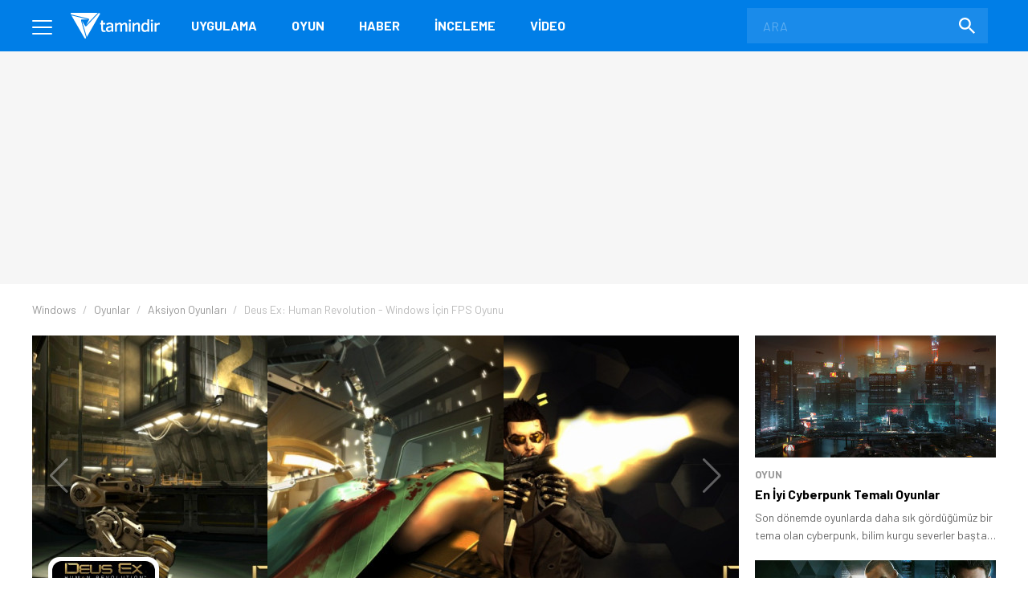

--- FILE ---
content_type: text/html; charset=UTF-8
request_url: https://www.tamindir.com/indir/deus-ex-human-revolution/
body_size: 21053
content:
<!DOCTYPE html>
<html lang="tr">
    <head>
        <meta charset="utf-8">
        <title>Deus Ex: Human Revolution İndir - Ücretsiz Oyun İndir ve Oyna! - Tamindir</title>
        <link rel="dns-prefetch" href="//img.tamindir.com">
        <meta http-equiv="X-UA-Compatible" content="IE=edge">
        <meta name="viewport" content="width=device-width, initial-scale=1, maximum-scale=5">
        <meta name="theme-color" content="#007EE7"/>
        <meta name="description" content="Deus Ex: Human Revolution indir! En yeni ve güncel Aksiyon oyunlarını indirebilir ve ücretsiz oynayabilirsiniz."/>
                                <link rel="canonical" href="https://www.tamindir.com/indir/deus-ex-human-revolution/">
        <meta name="apple-itunes-app" content="app-id=1533658861">
            <link rel="amphtml" href="https://www.tamindir.com/indir/deus-ex-human-revolution/amp/" />
                    
        <meta property="og:url" content="https://www.tamindir.com/indir/deus-ex-human-revolution/" />
        <meta property="og:type" content="article" />
        <meta property="og:title" content="Deus Ex: Human Revolution" />
        <meta property="og:description" content="Özel bir SWAT karakterini canlandıracağımız Deus Ex: Human Revolution&#039;da çarpıcı aksiyon sahneleri yer alıyor." />
        <meta property="og:image" content="https://img.tamindir.com/2022/09/476722/deus-ex-human-revolution-2.jpg" />
        <meta property="og:locale" content="tr_TR" />

        <meta name="twitter:card" content="summary_large_image">
        <meta name="twitter:site" content="@tamindir">
        <meta name="twitter:title" content="Deus Ex: Human Revolution">
        <meta name="twitter:description" content="Özel bir SWAT karakterini canlandıracağımız Deus Ex: Human Revolution&#039;da çarpıcı aksiyon sahneleri yer alıyor.">
        <meta name="twitter:image" content="https://img.tamindir.com/2022/09/476722/deus-ex-human-revolution-2.jpg">

        <meta property="fb:app_id" content="112732768793937" />
        <meta property="fb:page_id" content="205205085860" />        <link rel="icon" type="image/x-icon" href="https://www.tamindir.com/favicon.ico" />
        <link href="https://feeds.feedburner.com/tamindir/stream" rel="alternate" type="application/rss+xml" title="Tamindir RSS" />
        <link type="text/css" href="/asset/style/reset.css" rel="stylesheet" />
        <link type="text/css" href="/asset/style/master.css?v07" rel="stylesheet" />
        <link type="text/css" href="/static/css/faq.css" rel="stylesheet" />
        <link rel="preload" href="https://fonts.googleapis.com/css2?family=Barlow:wght@300;400;700&display=swap" as="style" onload="this.onload=null;this.rel='stylesheet'" />
        <noscript><link href="https://fonts.googleapis.com/css2?family=Barlow:wght@300;400;700&display=swap" rel="stylesheet" type="text/css" /></noscript>
        <!-- Google Tag Manager -->
        <script>window.dataLayer = window.dataLayer || [];</script>
        <script data-pagespeed-no-defer data-cfasync="false">(function(w,d,s,l,i){w[l]=w[l]||[];w[l].push({'gtm.start':
                    new Date().getTime(),event:'gtm.js'});var f=d.getElementsByTagName(s)[0],
                j=d.createElement(s),dl=l!='dataLayer'?'&l='+l:'';j.async=true;j.src=
                'https://www.googletagmanager.com/gtm.js?id='+i+dl;f.parentNode.insertBefore(j,f);
            })(window,document,'script','dataLayer','GTM-MSKXQK');</script>
        <!-- End Google Tag Manager -->
            <link rel="stylesheet" type="text/css" href="/static/css/badges.css?0111"/>

        <!-- jQuery (necessary for Bootstrap's JavaScript plugins) -->
                        <script data-pagespeed-no-defer data-cfasync="false">
            const windowInnerWidth = window.innerWidth || document.documentElement.clientWidth || document.body.clientWidth;
            const isMobile = (window.matchMedia('screen and (max-width: 1024px)').matches);
            const adsSection = 'download';
            let stickyAdSlot = null;
            
            function goto(href) { window.location = href; return; }
        </script>
                <script async src="https://securepubads.g.doubleclick.net/tag/js/gpt.js"></script>
        <script data-pagespeed-no-defer data-cfasync="false" type="text/javascript">
            window.googletag = window.googletag || {cmd: []};
            googletag.cmd.push(function() {
                if (isMobile) {
                    googletag.defineSlot('/1014944/m_tamindir_recommended_top', [1, 1], 'div-gpt-ad-1427982373834-0').addService(googletag.pubads());
                    stickyAdSlot = googletag.defineSlot('/21852615636,1014944/tamindir.com/bond_mobile_'+adsSection+'_320x100', [[300, 31], [300, 50] [300, 75], [300, 100],[320, 50], [320, 100], 'fluid'], 'div-gpt-ad-1571664801428-0').addService(googletag.pubads());
                    googletag.defineSlot('/21852615636,1014944/tamindir.com/bond_mobile_'+adsSection+'_320x50', [[300, 50], [300, 31], 'fluid', [320, 50]], 'div-gpt-ad-1571668829926-0').addService(googletag.pubads());
                    googletag.defineSlot('/21852615636,1014944/tamindir.com/bond_mobile_'+adsSection+'_336x280_2', [[336, 280], [250, 250], [300, 250], [320, 100]], 'div-gpt-ad-1571667228746-0').addService(googletag.pubads());
                    googletag.defineSlot('/21852615636,1014944/tamindir.com/bond_mobile_'+adsSection+'_1x1', [1, 1], 'div-gpt-ad-1571665235151-0').addService(googletag.pubads());
                }
                else
                {
                    googletag.defineSlot('/21852615636,1014944/tamindir.com/bond_desktop_'+adsSection+'_970x250_top', [[750, 100], 'fluid', [950, 90], [930, 180], [980, 90], [960, 90], [970, 66], [728, 90], [750, 200], [970, 250], [970, 90]], 'div-gpt-ad-1571664801428-0').addService(googletag.pubads());
                    googletag.defineSlot('/21852615636,1014944/tamindir.com/bond_desktop_'+adsSection+'_640x480', [[300, 250], [400, 300], [640, 480], 'fluid', [640, 250], [336, 280], [640, 93], [580, 400]], 'div-gpt-ad-1571667228746-0').addService(googletag.pubads());
                    googletag.defineSlot('/21852615636,1014944/tamindir.com/bond_desktop_'+adsSection+'_1x1', [1, 1], 'div-gpt-ad-1571665235151-0').addService(googletag.pubads());
                    if(windowInnerWidth > 1580) {
                        googletag.defineSlot('/21852615636,1014944/tamindir.com/bond_desktop_'+adsSection+'_160x600', [[125, 125], 'fluid', [160, 600], [120, 600], [120, 240]], 'div-gpt-ad-1571664583416-0').addService(googletag.pubads());
                        googletag.defineSlot('/21852615636,1014944/tamindir.com/bond_desktop_'+adsSection+'_160x600_sol', [[120, 600], [120, 240], 'fluid', [125, 125], [160, 600]], 'div-gpt-ad-1571664621454-0').addService(googletag.pubads());
                    }
                }
                                                    googletag.pubads().setTargeting('TamBolum','oyun');
                googletag.pubads().setTargeting('TamKategori','aksiyon');
                            googletag.pubads().enableSingleRequest();
                googletag.pubads().collapseEmptyDivs();
                googletag.enableServices();
            });

                        if (isMobile) { setInterval(function () { googletag.cmd.push(function () { googletag.pubads().refresh([stickyAdSlot]); }); }, 30000); }
                    </script>
        <script async src="https://pagead2.googlesyndication.com/pagead/js/adsbygoogle.js?client=ca-pub-9050556105447760" crossorigin="anonymous"></script>
                <link rel="manifest" href="/manifest.json">
            
        </head>
    <body>
        <!-- Google Tag Manager (noscript) -->
        <noscript><iframe src="https://www.googletagmanager.com/ns.html?id=GTM-MSKXQK"
                          height="0" width="0" style="display:none;visibility:hidden"></iframe></noscript>
        <!-- End Google Tag Manager (noscript) -->
        <div class="onerilen_uygulama"></div>
        <header>
    <div class="container">
        <div class="menu">
            <span></span>
            <span></span>
            <span></span>
        </div>
        <div class="logo">
            <a href="/">
                <img src="/asset/image/logo.svg" width="112" height="32" alt="Tamindir">
            </a>
        </div>
        <nav>
            <ul>
                <li>
                    <a href="/windows/kategori/uygulama/" title="Uygulama">Uygulama</a>
                </li>
                <li>
                    <a href="/windows/kategori/oyun/" title="Oyun">Oyun</a>
                </li>
                <li>
                    <a href="/haber/" title="Haber">Haber</a>
                </li>
                <li>
                    <a href="/blog/" title="İnceleme">İnceleme</a>
                </li>
                <li class="video">
                    <a href="/video/" title="Video">Video</a>
                </li>
                
            </ul>
        </nav>
        <a href="javascript:void(0);" class="mobile-search"></a>
        <label class="search-form">
            <form action="/ara/" method="get">
                <input type="search" name="searchText" id="search-top" placeholder="ARA" autocomplete="off">
                <button class="search-icon"><img src="/asset/image/search.svg" width="20" height="20" alt="Search"></button>
            </form>
        </label>
    </div>
    <div class="mega-menu">
        <div class="container">
            <div class="mega-menu-left">
                <div class="mega-menu-list mobile">
                    <h3 class="menu-windows multi">
                        <a href="/windows/" title="Windows">WINDOWS</a>
                    </h3>
                    <ul class="header-app-list">
                        <li>
                            <a href="/windows/kategori/uygulama/" title="PROGRAM İNDİR">PROGRAM İNDİR</a>
                        </li>
                        <li>
                            <a href="/windows/kategori/oyun/" title="OYUN İNDİR">OYUN İNDİR</a>
                        </li>
                    </ul>
                </div>
                <div class="mega-menu-list mobile">
                    <h3 class="menu-android">
                        <a href="/android/" title="Android">ANDROID</a>
                    </h3>
                                    </div>
                <div class="mega-menu-list mobile">
                    <h3 class="menu-ios">
                        <a href="/ios/" title="iOS  ">IOS  </a>
                    </h3>
                                    </div>
                <div class="mega-menu-list mobile">
                    <h3 class="menu-mac">
                        <a href="/mac/" title="Mac">MAC</a>
                    </h3>
                                    </div>

                <div class="mega-menu-list web">
                    <h3 class="menu-app">
                        <a href="/windows/kategori/uygulama/" title="Windows Programları İndir">Uygulama</a>
                    </h3>
                    <ul class="header-app-list">
                        <li>
                            <a href="/windows/kategori/uygulama/internet/" title="Windows İnternet Programları İndir">İnternet</a>
                        </li>
                        <li>
                            <a href="/windows/kategori/uygulama/guvenlik/" title="Windows Güvenlik Programları İndir">Güvenlik</a>
                        </li>
                        <li>
                            <a href="/windows/kategori/uygulama/araclar/" title="Windows Araçlar Programları İndir">Araçlar</a>
                        </li>
                        <li>
                            <a href="/windows/kategori/uygulama/ses-ve-video/" title="Windows Ses Ve Video Programları İndir">Ses ve Video</a>
                        </li>
                        <li>
                            <a href="/windows/kategori/uygulama/masaustu/" title="Windows Masaüstü Programları İndir">Masaüstü</a>
                        </li>
                        <li>
                            <a href="/windows/kategori/uygulama/resim-ve-grafik/" title="Windows Resim Ve Grafik Programları İndir">Resim ve Grafik</a>
                        </li>
                        <li>
                            <a href="/windows/kategori/uygulama/" title="Windows Programları İndir">TÜMÜ</a>
                        </li>
                    </ul>
                    <div class="web">
                        <h3 class="menu-os">
                            <a href="#" title="İŞLETİM SİSTEMLERİ">İŞLETİM SİSTEMLERİ</a>
                        </h3>
                        <ul>
                            <li>
                                <a href="/windows/" title="Windows Programları Ve Oyunları İndir">Windows</a>
                            </li>
                            <li>
                                <a href="/android/" title="Android Uygulamaları Ve Oyunları İndir">Android</a>
                            </li>
                            <li>
                                <a href="/ios/" title="Ios Uygulamaları Ve Oyunları İndir">iOS  </a>
                            </li>
                            <li>
                                <a href="/mac/" title="Mac Uygulamaları Ve Oyunları İndir">Mac</a>
                            </li>
                        </ul>
                    </div>
                </div>

                <div class="mega-menu-list web">
                    <h3 class="menu-game">
                        <a href="/windows/kategori/oyun/" title="Oyun İndir - Windows Oyunları">Oyun</a>
                    </h3>
                    <ul class="header-app-list">
                        <li>
                            <a href="/windows/kategori/oyun/aksiyon/" title="Windows Aksiyon Oyunları İndir">Aksiyon</a>
                        </li>
                        <li>
                            <a href="/windows/kategori/oyun/macera-ve-rpg/" title="Windows Macera Ve Rpg Oyunları İndir">Macera ve RPG</a>
                        </li>
                        <li>
                            <a href="/windows/kategori/oyun/strateji/" title="Windows Strateji Oyunları İndir">Strateji</a>
                        </li>
                        <li>
                            <a href="/windows/kategori/oyun/yaris-oyunlari/" title="Windows Yarış Oyunları İndir">Yarış</a>
                        </li>
                        <li>
                            <a href="/windows/kategori/oyun/simulasyon/" title="Windows Simülasyon Oyunları İndir">Simülasyon</a>
                        </li>
                        <li>
                            <a href="/windows/kategori/oyun/spor/" title="Windows Spor Oyunları İndir">Spor</a>
                        </li>
                        <li>
                            <a href="/windows/kategori/oyun/" title="Oyun İndir - Windows Oyunları">TÜMÜ</a>
                        </li>
                    </ul>
                </div>

                <div class="mega-menu-list">
                    <h3 class="menu-news">
                        <a href="/haber/" title="Teknoloji Haberleri - En Güncel Teknolojik Gelişmeler">Haber</a>
                    </h3>
                    <ul>
                        <li>
                            <a href="/haber/kategori/mobil/" title="Mobil Haberleri">Mobil</a>
                        </li>
                        <li>
                            <a href="/haber/kategori/teknoloji/" title="Teknoloji Haberleri">teknoloji</a>
                        </li>
                        <li>
                            <a href="/haber/kategori/bilim/" title="Bilim Haberleri">Bilim</a>
                        </li>
                        <li>
                            <a href="/haber/kategori/oyun/" title="Oyun Haberleri">Oyun</a>
                        </li>
                        <li>
                            <a href="/haber/kategori/internet/" title="İnternet Haberleri">İnternet</a>
                        </li>
                        <li>
                            <a href="/haber/kategori/sosyal-medya/" title="Sosyal Medya Haberleri">Sosyal Medya</a>
                        </li>
                        <li>
                            <a href="/haber/" title="Teknoloji Haberleri - En Güncel Teknolojik Gelişmeler">TÜMÜ</a>
                        </li>
                    </ul>

                    <h3 class="menu-blog">
                        <a href="/blog/" title="Teknoloji, Mobil, Oyun Ve Uygulama İncelemeleri">İnceleme</a>
                    </h3>
                    <ul>
                        <li>
                            <a href="/blog/kategori/internet/" title="İnternet İçerikli Blog Ve İnceleme Yazıları">İnternet</a>
                        </li>
                        <li>
                            <a href="/blog/kategori/oyun/" title="Oyun İçerikli Blog Ve İnceleme Yazıları">Oyun</a>
                        </li>
                        <li>
                            <a href="/blog/kategori/yazilim/" title="Yazılım İçerikli Blog Ve İnceleme Yazıları">Yazılım</a>
                        </li>
                        <li>
                            <a href="/blog/kategori/mobil/" title="Mobil İçerikli Blog Ve İnceleme Yazıları">Mobil</a>
                        </li>
                        <li>
                            <a href="/blog/kategori/sosyal-medya/" title="Sosyal Medya İçerikli Blog Ve İnceleme Yazıları">Sosyal Medya</a>
                        </li>
                        <li>
                            <a href="/blog/" title="Teknoloji, Mobil, Oyun Ve Uygulama İncelemeleri">TÜMÜ</a>
                        </li>
                    </ul>

                </div>

                <div class="mega-menu-list">
                    <h3 class="menu-video">
                        <a href="/video/" title="Teknoloji, Ürün Ve Oyun İnceleme, Uygulama Videoları İzle">Video</a>
                    </h3>
                    <ul>
                        <li>
                            <a href="/video/kategori/teknoloji/" title="Teknoloji Videoları İzle">teknoloji</a>
                        </li>
                        <li>
                            <a href="/video/kategori/mobil/" title="Mobil Videoları İzle">Mobil</a>
                        </li>
                        <li>
                            <a href="/video/kategori/oyun/" title="Oyun Videoları İzle">Oyun</a>
                        </li>
                        <li>
                            <a href="/video/kategori/inceleme/" title="Inceleme Videoları İzle">inceleme</a>
                        </li>
                        <li>
                            <a href="/video/kategori/donanim/" title="Donanım Videoları İzle">Donanım</a>
                        </li>
                        <li>
                            <a href="/video/kategori/nasil-yapilir/" title="Nasıl Yapılır Videoları İzle">nasıl yapılır</a>
                        </li>
                        <li>
                            <a href="/video/" title="Teknoloji, Ürün Ve Oyun İnceleme, Uygulama Videoları İzle">TÜMÜ</a>
                        </li>
                    </ul>
                    <h3 class="menu-lists">
                        <a href="/listeler/" title="Uygulama Ve Oyun Listeleri">LİSTELER</a>
                    </h3>
                </div>
            </div>
            <div class="mega-menu-right">
                <div class="mega-menu-list">
                    <h3><a href="/">Tamindir</a></h3>
                    
                    <script type="application/ld+json">
                    {
                        "@context": "https://schema.org",
                        "@type": "Organization",
                        "@id": "https://www.tamindir.com/#main-org",
                        "name": "Tamindir",
                        "legalName": "CNT İnteraktif Bilgi Teknolojileri Yazılım San. ve Tic. A.Ş",
                        "alternateName": "Tam İndir",
                        "url": "https://www.tamindir.com/",
                        "logo": {
                            "@type": "ImageObject",
                            "url": "https://www.tamindir.com/static/img/logo/tamindir-logo_256x256.png",
                            "width": 256,
                            "height": 256
                        },
                        "description": "Ücretsiz program, oyun ve mobil uygulama indirme platformu",
                        "foundingDate": "2004",
                        "founder": {
                            "@type": "Person",
                            "name": "Caner Bayraktar",
                            "jobTitle": "CEO & Kurucu"
                        },
                        "address": {
                            "@type": "PostalAddress",
                            "streetAddress": "Adalet Mahallesi Manas Bulvarı Folkart Towers B Kule",
                            "extendedAddress": "Kat:28 D:2801",
                            "addressLocality": "İzmir",
                            "addressRegion": "İzmir",
                            "postalCode": "35530",
                            "addressCountry": "TR"
                        },
                        "contactPoint": {
                            "@type": "ContactPoint",
                            "contactType": "İletişim",
                            "email": "iletisim@tamindir.com",
                            "availableLanguage": ["tr", "en"],
                            "areaServed": "TR"
                        },
                        "numberOfEmployees": {
                            "@type": "QuantitativeValue",
                            "minValue": 20,
                            "maxValue": 25
                        },
                        "knowsAbout": [
                            "Software Downloads",
                            "Mobile Applications",
                            "Technology"
                        ],
                        "sameAs": [
                            "https://www.facebook.com/tamindir",
                            "https://x.com/Tamindir",
                            "https://www.instagram.com/tamindir/",
                            "https://www.youtube.com/user/tamindirtv",
                            "https://www.linkedin.com/company/tamindir",
                            "https://tr.wikipedia.org/wiki/Tamindir",
                            "https://apps.apple.com/az/app/tamindir-teknoloji-haberleri/id1533658861"
                        ],
                        "department": [
                            {
                                "@type": "NewsMediaOrganization",
                                "@id": "https://www.tamindir.com/#news-division",
                                "name": "Tamindir Haber & İnceleme",
                                "alternateName": "Tamindir Teknoloji Haberleri",
                                "url": "https://www.tamindir.com/haber/",
                                "description": "Teknoloji haberleri, ürün incelemeleri ve editöryal içerikler",
                                "parentOrganization": {
                                    "@id": "https://www.tamindir.com/#main-org"
                                },
                                "masthead": "https://www.tamindir.com/sayfa/hakkimizda/",
                                "knowsAbout": [
                                    "Technology News",
                                    "Product Reviews",
                                    "Software Analysis",
                                    "Gaming Reviews"
                                ],
                                "publishingPrinciples": "https://www.tamindir.com/sayfa/kullanim-sartlari/"
                            }
                        ]
                    }
                    </script>
                    <ul>
                        <li><a href="https://www.tamindir.com/sayfa/hakkimizda/" title="HAKKIMIZDA">HAKKIMIZDA</a></li>
                        <li><a href="https://www.tamindir.com/sayfa/kullanim-sartlari/" title="KULLANIM ŞARTLARI">KULLANIM ŞARTLARI</a></li>
                        <li><a onclick="window.open('https://kurumsal.tamindir.com/iletisim/');" href="javascript:void(0);" rel="nofollow noopener" target="_blank" title="UYGULAMA/OYUN EKLE VE TANIT">UYGULAMA/OYUN EKLE VE TANIT</a></li>
                        <li><a href="https://www.oyunkolu.com/" target="_blank" title="OYUNKOLU">OYUN KOLU</a></li>
                        <li><a href="https://www.tamindir.com/sayfa/iletisim/" title="İLETİŞİM / CONTACT">İLETİŞİM / CONTACT</a></li>
                        <li><a href="https://www.tamindir.com/sayfa/newsletter/" title="TAMİNDİR BÜLTEN">TAMİNDİR BÜLTEN</a></li>
                    </ul>
                </div>

                <div class="social-media">
                    <h3>SOSYAL MEDYA HESAPLARIMIZI TAKİP EDEREK EN YENİ TEKNOLOJİ HABERLERİNE VE KAMPANYALARA ULAŞABİLİRSİNİZ</h3>
                    <ul>
                        <li>
                            <a onclick="window.open('https://www.facebook.com/tamindir');" href="javascript:void(0);" rel="nofollow noopener" target="_blank" itemprop="sameAs"> <img src="/asset/image/social-media/fb.svg" width="42" height="42" alt="Facebook"></a>
                        </li>
                        <li>
                            <a onclick="window.open('https://twitter.com/Tamindir');" href="javascript:void(0);" rel="nofollow noopener" target="_blank" itemprop="sameAs"><img src="/asset/image/social-media/tw.svg" width="42" height="42" alt="Twitter"></a>
                        </li>
                        <li>
                            <a onclick="window.open('https://www.instagram.com/tamindir/');" href="javascript:void(0);" rel="nofollow noopener" target="_blank" itemprop="sameAs"><img src="/asset/image/social-media/ig.svg" width="42" height="42" alt="Instagram"></a>
                        </li>
                        <li>
                            <a onclick="window.open('https://www.youtube.com/user/tamindirtv/?sub_confirmation=1');" href="javascript:void(0);" rel="nofollow noopener" target="_blank" itemprop="sameAs"><img src="/asset/image/social-media/yt.svg" width="42" height="42" alt="Youtube"></a>
                        </li>
                        <li>
                            <a onclick="window.open('https://www.linkedin.com/company/tamindir');" href="javascript:void(0);" rel="nofollow noopener" target="_blank" itemprop="sameAs"><img src="/asset/image/social-media/in.svg" width="42" height="42" alt="Youtube"></a>
                        </li>

                    </ul>
                </div>
            </div>
        </div>
        <div class="copyright">
            <div class="container">
                © 2004 - 2026 CNT İnteraktif A.Ş. | 1,330,423,324 TOPLAM İNDİRME
            </div>
        </div>
    </div>
    
    
</header>            <link type="text/css" href="/asset/style/swiper-bundle.min.css" rel="stylesheet" />
    <script type="text/javascript" src="/asset/script/swiper-bundle.min.js" data-cfasync="false"></script>

    <section class="top-banner">
    <div class="container">
        <div id='div-gpt-ad-1571664801428-0'></div>
    </div>
</section>
    <div class="post-content app-content">

                                                                                                                                                                <section class="breadcrumb">
    <div class="container">
        <ul itemscope itemtype="http://schema.org/BreadcrumbList">
                                                                                                                <li itemprop="itemListElement" itemscope itemtype="http://schema.org/ListItem">
                        <a href="/windows/" title="Windows" itemprop="item">
                            <span itemprop="name">Windows</span>
                        </a>
                        <meta itemprop="position" content="1" />
                    </li>
                                                                                <li itemprop="itemListElement" itemscope itemtype="http://schema.org/ListItem">
                        <a href="/windows/kategori/oyun/" title="Oyun İndir" itemprop="item">
                            <span itemprop="name">Oyunlar</span>
                        </a>
                        <meta itemprop="position" content="2" />
                    </li>
                                                                                <li itemprop="itemListElement" itemscope itemtype="http://schema.org/ListItem">
                        <a href="/windows/kategori/oyun/aksiyon/" title="Aksiyon Oyunları İndir" itemprop="item">
                            <span itemprop="name">Aksiyon Oyunları</span>
                        </a>
                        <meta itemprop="position" content="3" />
                    </li>
                                                                                                                    <li class="active">
                <span>
                    <span>Deus Ex: Human Revolution - Windows İçin FPS Oyunu</span>
                </span>
                    </li>
                                    </ul>
    </div>
</section>

        <div class="content container app-container">
            <div class="outer-ads">
    <div id='div-gpt-ad-1571664583416-0'></div>
</div>
<div class="outer-ads" style="left: -175px !important;">
    <div id='div-gpt-ad-1571664621454-0'></div>
</div>
            <section id="tabs" class="post-container page-content">
                <div class="app-os-list">
                    <a href="javascript:void(0);" class="active-os"></a>
                    <ul id="os-tabs">
                                                <li class="windows-os"><a href="#windows-download" title="Windows">WINDOWS</a></li>
                                            </ul>
                </div>

                

                <div id="native-ad-wrapper" style="visibility: hidden; position: absolute; left: -9999px;">
                    <div class="native-ads" style="padding: 0 !important; min-height: 100px; min-width: 300px;">
    <script async src="https://pagead2.googlesyndication.com/pagead/js/adsbygoogle.js?client=ca-pub-9050556105447760"
        crossorigin="anonymous"></script>
    <ins class="adsbygoogle in-article"
        style="display:block; text-align:center; min-height: 100px; min-width: 300px;"
        data-ad-layout="in-article"
        data-ad-format="fluid"
        data-ad-client="ca-pub-9050556105447760"
        data-ad-slot="4418744663"></ins>
    <script>
        // Global değişkenler
        let adHeight = 0;
        let isAdLoaded = false;
        let adCheckInterval = null;
        let adCheckAttempts = 0;
        const maxAdCheckAttempts = 30; // 30 saniye boyunca kontrol et
        
        // Reklam yükleme durumunu kontrol eden fonksiyon
        function checkAdLoaded() {
            const adContainer = document.querySelector('.native-ads');
            if (!adContainer) return false;
            
            // iframe kontrolü
            const adIframe = adContainer.querySelector('iframe');
            if (adIframe && adIframe.offsetHeight > 0) {
                return true;
            }
            
            // AdSense div kontrolü
            const adDiv = adContainer.querySelector('div[data-ad-client]');
            if (adDiv && adDiv.offsetHeight > 0) {
                return true;
            }
            
            // Google AdSense'in kendi elementlerini kontrol et
            const googleAdElements = adContainer.querySelectorAll('[id*="google_ads"], [class*="adsbygoogle"]');
            for (let element of googleAdElements) {
                if (element.offsetHeight > 0) {
                    return true;
                }
            }
            
            return false;
        }
        
        // Reklam yüksekliğini alan fonksiyon
        function getAdHeight() {
            const adContainer = document.querySelector('.native-ads');
            if (!adContainer) return 0;
            
            let maxHeight = 0;
            
            // Tüm olası reklam elementlerini kontrol et
            const allAdElements = adContainer.querySelectorAll('iframe, div[data-ad-client], [id*="google_ads"], [class*="adsbygoogle"], [class*="ad-"], [id*="ad-"], ins');
            
            for (let element of allAdElements) {
                const height = element.offsetHeight;
                if (height > maxHeight) {
                    maxHeight = height;
                }
            }
            
            // Eğer hiçbir element bulunamazsa, container'ın kendisini kontrol et
            if (maxHeight === 0) {
                const containerHeight = adContainer.offsetHeight;
                if (containerHeight > 0) {
                    maxHeight = containerHeight;
                }
            }
            
            return maxHeight;
        }
        
        // Layout'u ayarlayan fonksiyon
        function adjustLayoutForAd() {
            if (adCheckAttempts >= maxAdCheckAttempts) {
                return;
            }
            
            if (checkAdLoaded()) {
                const newAdHeight = getAdHeight();
                if (newAdHeight > 0) {
                    // Reklam yüksekliği değiştiyse güncelle
                    if (newAdHeight !== adHeight) {
                        adHeight = newAdHeight;
                        
                        // İlk yükleme ise interval'ı temizle
                        if (!isAdLoaded) {
                            isAdLoaded = true;
                            if (adCheckInterval) {
                                clearInterval(adCheckInterval);
                                adCheckInterval = null;
                            }
                        }
                        
                        applyMarginBasedOnScreenSize();
                    }
                }
            } else {
                adCheckAttempts++;
            }
        }
        
        // Ekran boyutuna göre margin uygulayan fonksiyon
        function applyMarginBasedOnScreenSize() {
            if (!isAdLoaded || adHeight === 0) return;
            
            const screenWidth = window.innerWidth;
            
            // Önceki margin değerlerini temizle
            clearPreviousMargins();
            
            if (screenWidth < 1200) {
                // 1200px altında: rating-box'a margin-top ver (reklam yüksekliği + 50px)
                const marginValue = adHeight + 70;
                const ratingBoxes = document.querySelectorAll('.rating-box');
                ratingBoxes.forEach(function(box) {
                    box.style.marginTop = marginValue + 'px';
                });
            } else {
                // 1200px üstünde: .app-header .app-features'a margin-top ver (reklam yüksekliği + 80px)
                const marginValue = adHeight + 100;
                const appFeatures = document.querySelectorAll('.app-header .app-features');
                appFeatures.forEach(function(feature) {
                    feature.style.marginTop = marginValue + 'px';
                });
            }
        }
        
        // Önceki margin değerlerini temizleyen fonksiyon
        function clearPreviousMargins() {
            const ratingBoxes = document.querySelectorAll('.rating-box');
            const appFeatures = document.querySelectorAll('.app-header .app-features');
            
            ratingBoxes.forEach(function(box) {
                box.style.marginTop = '';
            });
            
            appFeatures.forEach(function(feature) {
                feature.style.marginTop = '';
            });
        }
        
        // Ana başlatma fonksiyonu
        function initializeAdSense() {
            // Container boyutlarını kontrol et
            const adContainer = document.querySelector('.native-ads');
            if (adContainer) {
                const rect = adContainer.getBoundingClientRect();
            }
            
            // AdSense script'inin yüklenmesini bekle
            function waitForAdSense() {
                if (window.adsbygoogle) {
                    
                    // Container'ın boyutlarını kontrol et ve gerekirse bekle
                    function checkContainerSize() {
                        const container = document.querySelector('.native-ads');
                        if (container) {
                            const rect = container.getBoundingClientRect();
                            const offsetWidth = container.offsetWidth;
                            const offsetHeight = container.offsetHeight;
                            
                            // Parent elementlerin boyutlarını da kontrol et
                            const parentContainer = container.closest('.native-ad-placeholder') || container.parentElement;
                            let parentWidth = 0;
                            let parentHeight = 0;
                            
                            if (parentContainer) {
                                parentWidth = parentContainer.offsetWidth;
                                parentHeight = parentContainer.offsetHeight;
                            }
                            
                            // Genişlik varsa reklam yüklemeyi dene (yükseklik 0 olabilir)
                            if (offsetWidth > 0) {
                                try {
                                    // Container'a minimum yükseklik ver
                                    if (offsetHeight === 0) {
                                        container.style.minHeight = '100px';
                                    }
                                    
                                    // AdSense push işlemi
                                    (adsbygoogle = window.adsbygoogle || []).push({});
                                } catch (error) {
                                    // Hata durumunda sessizce devam et
                                }
                            } else if (parentWidth > 0) {
                                // Parent container'ın genişliği varsa, container'ı yeniden boyutlandır
                                container.style.width = parentWidth + 'px';
                                container.style.minHeight = '100px';
                                
                                setTimeout(function() {
                                    try {
                                        (adsbygoogle = window.adsbygoogle || []).push({});
                                    } catch (error) {
                                        // Hata durumunda sessizce devam et
                                    }
                                }, 100);
                            } else {
                                // Container boyutu henüz uygun değil, tekrar dene
                                setTimeout(checkContainerSize, 100);
                            }
                        } else {
                            // Container bulunamadı, tekrar dene
                            setTimeout(checkContainerSize, 100);
                        }
                    }
                    
                    // Container boyutunu kontrol et
                    checkContainerSize();
                    
                    // Reklam yükleme kontrolünü başlat
                    adCheckInterval = setInterval(adjustLayoutForAd, 1000);
                    
                    // Google AdSense event'lerini dinle
                    window.addEventListener('message', function(event) {
                        if (event.source === window && event.data && event.data.type === 'adsbygoogle') {
                            if (event.data.event === 'adsbygoogle-loaded') {
                                setTimeout(adjustLayoutForAd, 500);
                            }
                        }
                    });
                    
                    // MutationObserver ile DOM değişikliklerini izle
                    const adContainer = document.querySelector('.native-ads');
                    if (adContainer) {
                        const observer = new MutationObserver(function(mutations) {
                            mutations.forEach(function(mutation) {
                                if (mutation.type === 'childList' && mutation.addedNodes.length > 0) {
                                    setTimeout(adjustLayoutForAd, 500);
                                }
                            });
                        });
                        
                        observer.observe(adContainer, {
                            childList: true,
                            subtree: true
                        });
                    }
                    
                    // Reklam yüklendikten sonra da yükseklik değişikliklerini izle
                    let heightCheckInterval = null;
                    
                    // Reklam yüklendiğinde sürekli yükseklik kontrolü başlat
                    function startHeightMonitoring() {
                        if (heightCheckInterval) {
                            clearInterval(heightCheckInterval);
                        }
                        
                        heightCheckInterval = setInterval(function() {
                            if (isAdLoaded) {
                                const currentHeight = getAdHeight();
                                if (currentHeight > 0 && currentHeight !== adHeight) {
                                    adHeight = currentHeight;
                                    applyMarginBasedOnScreenSize();
                                }
                            }
                        }, 2000); // Her 2 saniyede bir kontrol et
                    }
                    
                    // İlk yükleme tamamlandığında height monitoring'i başlat
                    setTimeout(function() {
                        if (isAdLoaded) {
                            startHeightMonitoring();
                        }
                    }, 5000);
                } else {
                    setTimeout(waitForAdSense, 100);
                }
            }
            
            // AdSense'in yüklenmesini bekle
            waitForAdSense();
        }
        
        // Sayfa yüklendiğinde 1 saniye bekleyip başlat
        function delayedInitialize() {
            setTimeout(function() {
                initializeAdSense();
            }, 1000);
        }
        
        // Sayfa yüklendiğinde başlat
        if (document.readyState === 'loading') {
            document.addEventListener('DOMContentLoaded', delayedInitialize);
        } else {
            delayedInitialize();
        }
        
        // Pencere boyutu değiştiğinde margin'leri güncelle
        window.addEventListener('resize', function() {
            if (isAdLoaded) {
                applyMarginBasedOnScreenSize();
            }
        });
        
        // Sayfa tamamen yüklendiğinde son bir kontrol
        window.addEventListener('load', function() {
            setTimeout(function() {
                if (!isAdLoaded) {
                    adjustLayoutForAd();
                }
            }, 2000);
        });
    </script>
</div>
                </div>

                <div class="tab-content">
                                        <div class="tab-pane"  id="windows-download">
                        <!-- Tab Content Start -->
                        
<div class="app-ss">
    <div class="swiper-container swiper1">
        <div class="swiper-wrapper">
                            <div class="swiper-slide">
                                                                            
        <a data-fancybox="gallery" href="https://img.tamindir.com/2022/09/476722/deus-ex-human-revolution-2.jpg">
        <img src="https://img.tamindir.com/resize/300x350/2022/09/476722/deus-ex-human-revolution-2.jpg" width="300" height="350" title="Deus Ex: Human Revolution Ekran Görüntüleri - 1" alt="Deus Ex: Human Revolution Ekran Görüntüleri - 1" fetchpriority="high" decoding="async">
    </a>
                                        </div>
                            <div class="swiper-slide">
                                                                            
        <a data-fancybox="gallery" href="https://img.tamindir.com/2022/09/476722/deus-ex-human-revolution-3.jpg">
        <img src="https://img.tamindir.com/resize/300x350/2022/09/476722/deus-ex-human-revolution-3.jpg" width="300" height="350" title="Deus Ex: Human Revolution Ekran Görüntüleri - 2" alt="Deus Ex: Human Revolution Ekran Görüntüleri - 2" fetchpriority="high" decoding="async">
    </a>
                                        </div>
                            <div class="swiper-slide">
                                                                            
        <a data-fancybox="gallery" href="https://img.tamindir.com/2022/09/476722/deus-ex-human-revolution-4.jpg">
        <img src="https://img.tamindir.com/resize/300x350/2022/09/476722/deus-ex-human-revolution-4.jpg" width="300" height="350" title="Deus Ex: Human Revolution Ekran Görüntüleri - 3" alt="Deus Ex: Human Revolution Ekran Görüntüleri - 3" fetchpriority="high" decoding="async">
    </a>
                                        </div>
                    </div>
        <div class="swiper-button-next next1"></div>
        <div class="swiper-button-prev prev1"></div>
    </div>
</div>

<script>
    var swiper1 = new Swiper('.swiper1', {
        slidesPerView: 3,
        grabCursor: true,
        spaceBetween: 0,
        navigation: {
            nextEl: '.next1',
            prevEl: '.prev1',
        },
        observer: true,
        observeParents: true,
        breakpoints: {
            320: {
                slidesPerView: 2
            },
            1024: {
                slidesPerView: 3
            }
        }
    });
</script>                        <div class="app-header">
                            <figure>
                                <img src="https://img.tamindir.com/resize/128x128/2022/09/476722/deus-ex-human-revolution-1.jpg" srcset="https://img.tamindir.com/resize/256x256/2022/09/476722/deus-ex-human-revolution-1.jpg 2x" width="128" height="128" alt="Deus Ex: Human Revolution" title="Deus Ex: Human Revolution">
                            </figure>

                            <div class="app-title">
                                <h1>Deus Ex: Human Revolution</h1>
                            </div>

                            <div id="windows-rating-box" class="box rating-box clearfix">
                                <div class="rating-left">
                                    <span class="rating-point"></span>
                                    <div class="total-user"><strong class="total-rated"></strong> kullanıcı</div>
                                </div>
                                <div class="histo">
                                    <div class="big-voting userVote voteThis">
                                        <a onclick="return false;" class="icons big-star-icon-empty first" href="javascript:void(0);" data-value="1" data-content="63224" aria-label="1 yıldız oyu ver"></a>
                                        <a onclick="return false;" class="icons big-star-icon-empty" href="javascript:void(0);" data-value="2" data-content="63224" aria-label="2 yıldız oyu ver"></a>
                                        <a onclick="return false;" class="icons big-star-icon-empty" href="javascript:void(0);" data-value="3" data-content="63224" aria-label="3 yıldız oyu ver"></a>
                                        <a onclick="return false;" class="icons big-star-icon-empty" href="javascript:void(0);" data-value="4" data-content="63224" aria-label="4 yıldız oyu ver"></a>
                                        <a onclick="return false;" class="icons big-star-icon-empty last" href="javascript:void(0);" data-value="5" data-content="63224" aria-label="5 yıldız oyu ver"></a>
                                    </div>
                                </div>
                            </div>

                            <div class="ad-responsive-container native-ad-placeholder">
                            </div>

                            <div class="big-btn green-button mobile-button">
                                <a onclick="return downloadAds(event, '/windows/deus-ex-human-revolution/indir/?token=MjAyNi0wMS0xNSAwMDozMTo0OA%3D%3D&amp;r=1', '63224-1');"
                                   href="javascript:void(0);" rel="nofollow" class="download-button">
                                    <i class="down-icon">⤓</i> İndir
                                </a>
                            </div>

                            <ul class="app-features">
                                <li>
                                    <span>Lisans</span>
                                    <span class="app-licence paid-licence">ÜCRETLİ</span>
                                </li>
                                <li>
                                    <span>TOPLAM İNDİRME</span>
                                    <span>109</span>
                                </li>
                                                                <li class="editor-rating">
                                    <span>EDİTÖR PUANI</span>
                                    <span class="rating" data-score="4" data-number="5"></span>
                                </li>
                                <li>
                                    <span>Üretici</span>
                                    <span title="SQUARE ENIX">SQUARE ENIX</span>
                                </li>
                                <li>
                                                                                                                        <div class="big-btn green-button">
                                                <a onclick="return downloadAds(event, '/windows/deus-ex-human-revolution/indir/?token=MjAyNi0wMS0xNSAwMDozMTo0OA%3D%3D&amp;r=1', '63224-1');"
                                                   href="javascript:void(0);" rel="nofollow" class="download-button" id="windows-download-button">
                                                    <i class="down-icon">⤓</i> İndir
                                                </a>
                                                                                            </div>
                                                                                                                                                                                                                                    </li>
                            </ul>
                        </div>

                        <div class="post-detail">
                            <p class="post-description">Özel bir SWAT karakterini canlandıracağımız Deus Ex: Human Revolution&#039;da çarpıcı aksiyon sahneleri yer alıyor.</p>
                            <div class="post-info">
                                <div class="editor-info">
                                    <img src="https://img.tamindir.com/resize/38x38/2024/03/1790/dogukan-caglakpinar-resim1.jpg" width="38" height="38" alt="Doğukan Çağlakpınar" title="Doğukan Çağlakpınar">
                                    <div class="post-editor-info">
                                        <strong>Doğukan Çağlakpınar</strong> -
                                        <time class="post-time" datetime="2022-09-11T22:55:58+03:00">4 YIL ÖNCE GÜNCELLENDİ</time>
                                    </div>
                                </div>
                                <div class="social-share">
    <a href="javascript:void(0);" rel="nofollow noopener" onClick="window.open('https://www.facebook.com/sharer/sharer.php?u=https://www.tamindir.com/indir/deus-ex-human-revolution/', 'FACEBOOK', 'width=500,height=500');" class="btn facebook-button" title="PAYLAŞ">
        <span class="social-icons fb-icon"></span>
    </a>
    <a href="javascript:void(0);" rel="nofollow noopener" onClick="window.open('https://twitter.com/intent/tweet?url=https://www.tamindir.com/indir/deus-ex-human-revolution/&text='+encodeURIComponent(window.document.title)+'&via=tamindir', 'TWITTER', 'width=500,height=500');" class="btn twitter-button" title="TWEETLE">
        <span class="social-icons tw-icon"></span>
    </a>
        <a href="whatsapp://send?text=https://www.tamindir.com/indir/deus-ex-human-revolution/" rel="nofollow noopener" data-action="share/whatsapp/share" class="btn whatsapp-button" title="PAYLAŞ">
        <span class="social-icons wa-icon"></span>
    </a>
</div>                                <a href="javascript:void(0);" class="btn comment-button" title="YORUM YAZ">
                                    <span class="social-icons comment-icon"></span>
                                </a>
                            </div>



                            
                            <p>Square Enix&#39;in milyonlarca satan oyun serisi Deus Ex birbirinden farklı s&uuml;r&uuml;mler ile g&uuml;n&uuml;m&uuml;zde oynanmaya devam ediliyor. İlk oyunun başarısı serinin diğer oyunlarının &ccedil;ıkmasına vesile olurken oyunculara da aksiyon y&uuml;kl&uuml; anlar sunuluyor. Serinin Human Revolution isimli oyunu ilk kez 2013 yılında lansmana &ccedil;ıkmıştı. Steam &uuml;zerinde bilgisayar platformu i&ccedil;in yayınlanan <strong>Deus Ex: Human Revolution</strong>, o d&ouml;nem Eidos Montreal tarafından geliştirilmişti. Aksiyon y&uuml;kl&uuml; bir oynanışa sahip olan oyunda fps tadında bir oynanış yer alıyor. Hikaye eşliğinde oynanabilen oyun epey s&uuml;r&uuml;kleyici bir atmosfere sahip.</p>

<h2>Deus Ex: Human Revolution &Ouml;zellikleri</h2>

<ul>
	<li>Aksiyon ve rol d&uuml;nyası,</li>
	<li>&Ccedil;ok sayıda silah modelleri,</li>
	<li>Se&ccedil;ime bağlı se&ccedil;enekler,</li>
	<li>Yapılan se&ccedil;imlere bağlı farklı sonu&ccedil;lar,</li>
	<li>İngilizce, Fransızca, İtalyanca, Almanca ve İspanyolca dil se&ccedil;enekleri,</li>
	<li>S&uuml;r&uuml;kleyici bir hikaye,</li>
</ul>

<p>Steam &uuml;zerinde Aksiyon ve rol oyunları arasında yer alan Deus Ex: Human Revolution&#39;da Adam Jansen isimi bir karaktere hayat vereceğiz. &Ouml;zenle se&ccedil;ilmiş eski bir SWAT uzmanı olarak karşımıza &ccedil;ıkacak olan Adam Jansen ile &ccedil;alıştığımız şirketin sırlarını koruyacak ve gizli kalmasını sağlamaya &ccedil;alışacağız. İlerlemeye dayalı bir şekilde rol alacağımız oyunda şirketin bilgilerini ele ge&ccedil;irmeye &ccedil;alışan casuslara karşı m&uuml;cadele edecek ve onları etkisiz hale getirmek i&ccedil;in &ccedil;aba sarfedeceğiz. D&uuml;şmanları etkisiz hale getirdik&ccedil;e karakterimizi geliştirecek ve daha etkili hale gelmesini sağlayabileceğiz. Yapım i&ccedil;erisinde ilerlerken &ccedil;eşitli g&ouml;revler de bizleri bekleyen i&ccedil;erikler arasında yer alacak. Bazen bilgisayarları hackleyecek bazen de a&ccedil;ılmayan kapıları ustalıkla a&ccedil;maya &ccedil;alışacağız.</p>

<h2>Deus Ex: Human Revolution İndir</h2>

<p>Steam &uuml;zerinde bilgisayar platformu oyuncuları tarafından &#39;&ccedil;ok olumlu&#39; olarak değerlendirilen Deus Ex: Human Revolution, cazip fiyat etiketi eşliğinde satışlarına devam ediyor. Oyunu satın alıp aksiyon dolu anlar yaşamaya başlayabilirsiniz.</p>

<h2>Deus Ex: Human Revolution Minimum Sistem Gereksinimleri</h2>

<ul>
	<li>İşletim Sistemi: Windows XP, Windows Vista, Windows 7 or Windows 8</li>
	<li>İşlemci: 2 GHz dual core</li>
	<li>Bellek: 2 GB RAM</li>
	<li>Ekran Kartı: NVIDIA GeForce 8000 series or ATI Radeon HD 2000 series or better</li>
	<li>DirectX: S&uuml;r&uuml;m 9.0c</li>
	<li>Depolama: 17 GB kullanılabilir alan</li>
	<li>Ses Kartı: 100% DirectX 9.0c compatible sound device</li>
</ul>

<h2>Deus Ex: Human Revolution &Ouml;nerilen Sistem Gereksinimleri</h2>

<ul>
	<li>İşletim Sistemi: Windows 7 or Windows 8</li>
	<li>İşlemci: AMD Phenom II X4 or Intel Core 2 Quad or better</li>
	<li>Bellek: 2 GB RAM</li>
	<li>Ekran Kartı: AMD Radeon HD 5850</li>
	<li>DirectX: S&uuml;r&uuml;m 9.0c</li>
	<li>Depolama: 17 GB kullanılabilir alan</li>
	<li>Ses Kartı: 100% DirectX 9.0c compatible sound device</li>
</ul>

<div class="youtube-embed-wrapper" style="position:relative;padding-bottom:56.25%;padding-top:30px;height:0;overflow:hidden"><iframe allow=";" allowfullscreen="" frameborder="0" height="360" src="https://www.youtube.com/embed/Kq5KWLqUewc" style="position:absolute;top:0;left:0;width:100%;height:100%" width="640"></iframe></div>


                            
                                                    </div>
                        <!-- Tab Content End -->
                        <div class="content-ads clearfix">
    <div id='div-gpt-ad-1571667228746-0'></div>
</div>
                    </div>
                                    </div>
            </section>

<script type="text/javascript">
document.addEventListener('DOMContentLoaded', function () {
    const adWrapper = document.getElementById('native-ad-wrapper');
    const tabContent = document.querySelector('.tab-content');

    if (!adWrapper || !tabContent) {
        return;
    }

    const observer = new MutationObserver(function(mutations) {
        mutations.forEach(function(mutation) {
            if (mutation.type === 'attributes' && mutation.attributeName === 'style') {
                const targetPane = mutation.target;
                // Check if the pane is being shown
                if (targetPane.style.display !== 'none') {
                    const placeholder = targetPane.querySelector('.native-ad-placeholder');
                    if (placeholder && placeholder.children.length === 0) {
                        // Move ad to the newly visible tab pane
                        placeholder.appendChild(adWrapper);
                        adWrapper.style.visibility = 'visible';
                        adWrapper.style.position = 'static';
                        adWrapper.style.left = 'auto';
                    }
                }
            }
        });
    });

    // Start observing each tab pane for style changes
    const tabPanes = tabContent.querySelectorAll('.tab-pane');
    tabPanes.forEach(function(pane) {
        observer.observe(pane, { attributes: true });
    });

    // Move ad to the initially visible tab
    let initialPaneFound = false;
    for(let i=0; i < tabPanes.length; i++) {
        if(window.getComputedStyle(tabPanes[i]).display !== 'none') {
            const placeholder = tabPanes[i].querySelector('.native-ad-placeholder');
            if (placeholder) {
                placeholder.appendChild(adWrapper);
                adWrapper.style.visibility = 'visible';
                adWrapper.style.position = 'static';
                adWrapper.style.left = 'auto';
            }
            initialPaneFound = true;
            break;
        }
    }
    
    // Fallback for the very first tab if none are visible by style
    if (!initialPaneFound && tabPanes.length > 0) {
        const firstPlaceholder = tabPanes[0].querySelector('.native-ad-placeholder');
        if (firstPlaceholder) {
            firstPlaceholder.appendChild(adWrapper);
            adWrapper.style.visibility = 'visible';
            adWrapper.style.position = 'static';
            adWrapper.style.left = 'auto';
        }
    }
});
</script>

            <section class="sidebar">
                <aside class="related-list col-tm-3 pull-left">
    
<div class="post-item post-item-box blog-box">
    <a href="/blog/cyberpunk-oyunlari_75926/">
        <figure>
            <img src="https://img.tamindir.com/resize/300x152/2022/09/476730/cyberpunk-oyunlari.jpg" width="300" height="152" alt="En İyi Cyberpunk Temalı Oyunlar" title="En İyi Cyberpunk Temalı Oyunlar">
        </figure>
        <div class="post-item-content">
            <span class="post-item-category">OYUN</span>
            <h4>En İyi Cyberpunk Temalı Oyunlar</h4>
            <p>Son d&ouml;nemde oyunlarda daha sık g&ouml;rd&uuml;ğ&uuml;m&uuml;z bir tema olan cyberpunk, bilim kurgu severler başta olmak &uuml;zere pek &ccedil;ok oyuncunun ilgisini &ccedil;eken bir t&uuml;r haline geldi.</p>
        </div>
    </a>
</div>    
<div class="post-item post-item-box blog-box">
    <a href="/blog/detroit-become-human-sistem-gereksinimleri_87623/">
        <figure>
            <img src="https://img.tamindir.com/resize/300x152/2024/04/476730/detroit-become-human-sistem-gereksinimleri.jpg" width="300" height="152" alt="Detroit Become Human Sistem Gereksinimleri" title="Detroit Become Human Sistem Gereksinimleri">
        </figure>
        <div class="post-item-content">
            <span class="post-item-category">OYUN</span>
            <h4>Detroit Become Human Sistem Gereksinimleri</h4>
            <p>İnteraktif ve bilim kurgu oyunlarını sevenlerin favori oyunlarından olan Detroit Become Human eskimeyen bir yapım. Yaptırdığı se&ccedil;imlerle oyuncuyu zor duruma d&uuml;ş&uuml;ren bu oyun yıllara meydan okuyacak bir kalitede.</p>
        </div>
    </a>
</div>        <div class="sidebar-item">
    <div class="centered-banner">
        <!-- 300x250 -->
        <ins class="adsbygoogle"
             style="display:inline-block;width:300px;height:250px"
             data-ad-client="ca-pub-9050556105447760"
             data-ad-slot="4862289918"></ins>
        <script>
            (adsbygoogle = window.adsbygoogle || []).push({});
        </script>
    </div>
</div>
    
<div class="post-item post-item-box blog-box">
    <a href="/blog/ucretsiz-online-aksiyon-oyunlari_84729/">
        <figure>
            <img src="https://img.tamindir.com/resize/300x152/2023/11/476730/ucretsiz-online-aksiyon-oyunlari.jpg" width="300" height="152" alt="En İyi Ücretsiz Online Aksiyon Oyunları - Dev Liste" title="En İyi Ücretsiz Online Aksiyon Oyunları - Dev Liste">
        </figure>
        <div class="post-item-content">
            <span class="post-item-category">OYUN</span>
            <h4>En İyi Ücretsiz Online Aksiyon Oyunları - Dev Liste</h4>
            <p>Steam T&uuml;rk Lirasını kaldırıp dolar ile &ouml;deme aldığından beri pek &ccedil;ok kişi &uuml;cretsiz oyunlara y&ouml;nelmek istiyor. Hi&ccedil;bir &uuml;cret &ouml;demeden bizleri uzun saatler boyunca eğlendirebilecek olan bu oyunlara olan ilgi her zamankinden daha fazla gibi g&ouml;z&uuml;k&uuml;yor.</p>
        </div>
    </a>
</div>    
<div class="post-item post-item-box blog-box">
    <a href="/blog/detroit-become-human-benzeri-oyunlar_81905/">
        <figure>
            <img src="https://img.tamindir.com/resize/300x152/2023/07/476730/detroit-become-human-benzeri-oyunlar.jpg" width="300" height="152" alt="Detroit Become Human Benzeri 8 Oyun" title="Detroit Become Human Benzeri 8 Oyun">
        </figure>
        <div class="post-item-content">
            <span class="post-item-category">OYUN</span>
            <h4>Detroit Become Human Benzeri 8 Oyun</h4>
            <p>ilk kez 2018 yılında yayınlanan Detroit Become Human, hikayesi ve grafikleriyle bizleri b&uuml;y&uuml;leyen bir oyun olmuştu. Aldığımız kararlar sonrası değişen olay &ouml;rg&uuml;s&uuml; ve hikayeyi deneyimlemek biz oyuncular i&ccedil;in bambaşka bir tecr&uuml;beydi.</p>
        </div>
    </a>
</div>    
<div class="post-item post-item-box blog-box">
    <a href="/blog/rpg-oyunlari_79600/">
        <figure>
            <img src="https://img.tamindir.com/resize/300x152/2023/03/470608/rpg-oyunlari-nedir.jpg" width="300" height="152" alt="RPG Oyunları ve Oyun Dünyasında Rol Yapma Oyunlarının Yeri" title="RPG Oyunları ve Oyun Dünyasında Rol Yapma Oyunlarının Yeri">
        </figure>
        <div class="post-item-content">
            <span class="post-item-category">OYUN</span>
            <h4>RPG Oyunları ve Oyun Dünyasında Rol Yapma Oyunlarının Yeri</h4>
            <p>Milyonlarca oyuncu tarafından uzun saatler boyunca oynanan RPG oyunları, oyun d&uuml;nyasında &ouml;nemli bir yere sahip. Bu yazıda b&uuml;y&uuml;k bir hayran kitlesine sahip olan rol yapma oyunları t&uuml;r&uuml;ne dair merak edilen bazı soruları cevaplayacağız.</p>
        </div>
    </a>
</div>    
<div class="post-item post-item-box blog-box">
    <a href="/blog/dragon-age-serisi_84635/">
        <figure>
            <img src="https://img.tamindir.com/resize/300x152/2023/11/476730/dragon-age-serisi.jpg" width="300" height="152" alt="Bugüne Kadar Yapılan Tüm Dragon Age Oyunları: En İyisi Hangisi?" title="Bugüne Kadar Yapılan Tüm Dragon Age Oyunları: En İyisi Hangisi?">
        </figure>
        <div class="post-item-content">
            <span class="post-item-category">OYUN</span>
            <h4>Bugüne Kadar Yapılan Tüm Dragon Age Oyunları: En İyisi Hangisi?</h4>
            <p>Dragon Age, efsanevi oyun st&uuml;dyosu BioWare tarafından geliştirilen, karanlık fantezi temalı bir rol yapma oyunu (RPG) serisidir. Oyuncuları Thedas adlı zengin bir fantezi d&uuml;nyasına g&ouml;t&uuml;ren bu seri, derin hikayesi, unutulmaz karakterleri ve verdiğiniz kararların d&uuml;nyayı şekillendirdiği oynanış yapısıyla tanınır.</p>
        </div>
    </a>
</div>        <div class="sidebar-item">
    <div class="centered-banner">
        <!-- 300x600 -->
        <ins class="adsbygoogle"
             style="display:inline-block;width:300px;height:600px"
             data-ad-client="ca-pub-9050556105447760"
             data-ad-slot="2675002476"></ins>
        <script>
            //(adsbygoogle = window.adsbygoogle || []).push({});
        </script>
    </div>
</div>
    
<div class="post-item post-item-box blog-box">
    <a href="/blog/hitman-oyunlari_83742/">
        <figure>
            <img src="https://img.tamindir.com/resize/300x152/2023/10/253503/hitman-oyunlari.jpg" width="300" height="152" alt="Geçmişten Günümüze Hitman Oyunları" title="Geçmişten Günümüze Hitman Oyunları">
        </figure>
        <div class="post-item-content">
            <span class="post-item-category">OYUN</span>
            <h4>Geçmişten Günümüze Hitman Oyunları</h4>
            <p>&Ccedil;eşitli b&ouml;l&uuml;mlerden oluşan&nbsp;Hitman oyunları,&nbsp;gizliliğe dayalı bir video oyunudur. Aksiyon-macera t&uuml;r&uuml;ndeki bu video oyununda Ajan 47 (Hitman) isimli klon ana karakterdir.</p>
        </div>
    </a>
</div>    
<div class="post-item post-item-box blog-box">
    <a href="/blog/kesfedilmeyi-bekleyen-rpg-oyunlari_99358/">
        <figure>
            <img src="https://img.tamindir.com/resize/300x152/2025/09/476765/kesfedilmeyi-bekleyen-rpg-oyunlari-5.jpg" width="300" height="152" alt="Keşfedilmeyi Bekleyen 10 Aksiyon-RPG Oyunu" title="Keşfedilmeyi Bekleyen 10 Aksiyon-RPG Oyunu">
        </figure>
        <div class="post-item-content">
            <span class="post-item-category">OYUN</span>
            <h4>Keşfedilmeyi Bekleyen 10 Aksiyon-RPG Oyunu</h4>
            <p>Aksiyon-RPG (ARPG) t&uuml;r&uuml;, Diablo&#39;dan Path of Exile&#39;a, Skyrim&#39;den Elden Ring&#39;e kadar devasa isimlerle dolu. Bazen bu devlerin g&ouml;lgesinde kalmış, belki yeterli pazarlama b&uuml;t&ccedil;esine sahip olmamış ama oynanışıyla, hikayesiyle ve d&uuml;nyasıyla parlayan gizli m&uuml;cevherleri keşfetmek, bir oyuncu i&ccedil;in paha bi&ccedil;ilmez bir deneyimdir.</p>
        </div>
    </a>
</div></aside>
            </section>
        </div>
                    </div>
    <div id="dynamic_lightbox" style="display:none;">
    <div id="dynamic_lightbox_content">
        <!-- Content will be dynamically loaded -->
        <div class="lightbox-loading" style="text-align: center; padding: 50px;">
            <p>Reklam yükleniyor...</p>
        </div>
    </div>
</div>     <div class="footer-banner">
    <!-- 320x50 -->
    <ins class="adsbygoogle"
         style="display:inline-block;width:320px;height:50px"
         data-ad-client="ca-pub-9050556105447760"
         data-ad-slot="1376688082"></ins>
    <script>
        (adsbygoogle = window.adsbygoogle || []).push({});
    </script>
</div>

                <script data-pagespeed-no-defer data-cfasync="false" type="text/javascript" src="/asset/script/jquery-3.5.1.min.js"></script>
        <script data-pagespeed-no-defer data-cfasync="false" type="text/javascript" src="/static/js/jquery.cookie.js"></script>
        <script type="text/javascript" src="/static/js/jquery.raty.js"></script>
        <script type="text/javascript" src="/asset/script/jquery.toc.min.js"></script>
        <script type="text/javascript" src="/asset/script/master.js?v005"></script>
        <script type="text/javascript" src="/static/js/faq.js"></script>
        <script type="application/ld+json">
            {
                "@context": "http://schema.org",
                "@type": "WebSite",
                "url": "https://www.tamindir.com/",
                "potentialAction": {
                    "@type": "SearchAction",
                    "target": "https://www.tamindir.com/ara/?searchText={search_term_string}",
                    "query-input": "required name=search_term_string"
                }
            }
        </script>
            <script type="application/ld+json">
        {"video":{"@type":"VideoObject","name":"Deus Ex: Human Revolution","description":"\u00d6zel bir SWAT karakterini canland\u0131raca\u011f\u0131m\u0131z Deus Ex: Human Revolution'da \u00e7arp\u0131c\u0131 aksiyon sahneleri yer al\u0131yor.","uploadDate":"2022-09-11T22:54:00+03:00","thumbnailUrl":"https://i.ytimg.com/vi/Kq5KWLqUewc/hqdefault.jpg","embedUrl":"https://www.youtube.com/embed/Kq5KWLqUewc"},"@context":"http://schema.org","@type":"SoftwareApplication","mainEntityOfPage":{"@type":"WebPage","@id":"https://www.tamindir.com/indir/deus-ex-human-revolution/","name":"Deus Ex: Human Revolution"},"publisher":{"@type":"Organization","name":"Tamindir","logo":{"@context":"http://schema.org","@type":"ImageObject","url":"https://www.tamindir.com/static/img/logo/tamindir-logo_211x60.png","width":211,"height":60}},"inLanguage":"tr","headline":"Deus Ex: Human Revolution","description":"\u00d6zel bir SWAT karakterini canland\u0131raca\u011f\u0131m\u0131z Deus Ex: Human Revolution'da \u00e7arp\u0131c\u0131 aksiyon sahneleri yer al\u0131yor.","datePublished":"2022-09-11T22:54:00+03:00","dateModified":"2022-09-11T22:55:58+03:00","author":{"@type":"Person","name":"Do\u011fukan \u00c7a\u011flakp\u0131nar","url":"https://www.tamindir.com/yazar/dcaglakpinar/"},"image":{"@context":"http://schema.org","@type":"ImageObject","url":"https://img.tamindir.com/resize/128x128/2022/09/476722/deus-ex-human-revolution-1.jpg","width":128,"height":128},"review":{"@type":"Review","itemReviewed":"Deus Ex: Human Revolution","reviewBody":"Square Enix'in milyonlarca satan oyun serisi Deus Ex birbirinden farkl\u0131 s\u00fcr\u00fcmler ile g\u00fcn\u00fcm\u00fczde oynanmaya devam ediliyor. \u0130lk oyunun ba\u015far\u0131s\u0131 serinin di\u011fer oyunlar\u0131n\u0131n \u00e7\u0131kmas\u0131na vesile olurken oyunculara da aksiyon y\u00fckl\u00fc anlar sunuluyor. Serinin Human Revolution isimli oyunu ilk kez 2013 y\u0131l\u0131nda lansmana \u00e7\u0131km\u0131\u015ft\u0131. Steam \u00fczerinde bilgisayar platformu i\u00e7in yay\u0131nlanan Deus Ex: Human Revolution, o d\u00f6nem Eidos Montreal taraf\u0131ndan geli\u015ftirilmi\u015fti. Aksiyon y\u00fckl\u00fc bir oynan\u0131\u015fa sahip olan oyunda fps tad\u0131nda bir oynan\u0131\u015f yer al\u0131yor. Hikaye e\u015fli\u011finde oynanabilen oyun epey s\u00fcr\u00fckleyici bir atmosfere sahip. Deus Ex: Human Revolution \u00d6zellikleri Aksiyon ve rol d\u00fcnyas\u0131, \u00c7ok say\u0131da silah modelleri, Se\u00e7ime ba\u011fl\u0131 se\u00e7enekler, Yap\u0131lan se\u00e7imlere ba\u011fl\u0131 farkl\u0131 sonu\u00e7lar, \u0130ngilizce, Frans\u0131zca, \u0130talyanca, Almanca ve \u0130spanyolca dil se\u00e7enekleri, S\u00fcr\u00fckleyici bir hikaye, Steam \u00fczerinde Aksiyon ve rol oyunlar\u0131 aras\u0131nda yer alan Deus Ex: Human Revolution'da Adam Jansen isimi bir karaktere hayat verece\u011fiz. \u00d6zenle se\u00e7ilmi\u015f eski bir SWAT uzman\u0131 olarak kar\u015f\u0131m\u0131za \u00e7\u0131kacak olan Adam Jansen ile \u00e7al\u0131\u015ft\u0131\u011f\u0131m\u0131z \u015firketin s\u0131rlar\u0131n\u0131 koruyacak ve gizli kalmas\u0131n\u0131 sa\u011flamaya \u00e7al\u0131\u015faca\u011f\u0131z. \u0130lerlemeye dayal\u0131 bir \u015fekilde rol alaca\u011f\u0131m\u0131z oyunda \u015firketin bilgilerini ele ge\u00e7irmeye \u00e7al\u0131\u015fan casuslara kar\u015f\u0131 m\u00fccadele edecek ve onlar\u0131 etkisiz hale getirmek i\u00e7in \u00e7aba sarfedece\u011fiz. D\u00fc\u015fmanlar\u0131 etkisiz hale getirdik\u00e7e karakterimizi geli\u015ftirecek ve daha etkili hale gelmesini sa\u011flayabilece\u011fiz. Yap\u0131m i\u00e7erisinde ilerlerken \u00e7e\u015fitli g\u00f6revler de bizleri bekleyen i\u00e7erikler aras\u0131nda yer alacak. Bazen bilgisayarlar\u0131 hackleyecek bazen de a\u00e7\u0131lmayan kap\u0131lar\u0131 ustal\u0131kla a\u00e7maya \u00e7al\u0131\u015faca\u011f\u0131z. Deus Ex: Human Revolution \u0130ndir Steam \u00fczerinde bilgisayar platformu oyuncular\u0131 taraf\u0131ndan '\u00e7ok olumlu' olarak de\u011ferlendirilen Deus Ex: Human Revolution, cazip fiyat etiketi e\u015fli\u011finde sat\u0131\u015flar\u0131na devam ediyor. Oyunu sat\u0131n al\u0131p aksiyon dolu anlar ya\u015famaya ba\u015flayabilirsiniz. Deus Ex: Human Revolution Minimum Sistem Gereksinimleri \u0130\u015fletim Sistemi: Windows XP, Windows Vista, Windows 7 or Windows 8 \u0130\u015flemci: 2 GHz dual core Bellek: 2 GB RAM Ekran Kart\u0131: NVIDIA GeForce 8000 series or ATI Radeon HD 2000 series or better DirectX: S\u00fcr\u00fcm 9.0c Depolama: 17 GB kullan\u0131labilir alan Ses Kart\u0131: 100% DirectX 9.0c compatible sound device Deus Ex: Human Revolution \u00d6nerilen Sistem Gereksinimleri \u0130\u015fletim Sistemi: Windows 7 or Windows 8 \u0130\u015flemci: AMD Phenom II X4 or Intel Core 2 Quad or better Bellek: 2 GB RAM Ekran Kart\u0131: AMD Radeon HD 5850 DirectX: S\u00fcr\u00fcm 9.0c Depolama: 17 GB kullan\u0131labilir alan Ses Kart\u0131: 100% DirectX 9.0c compatible sound device","reviewRating":{"@type":"Rating","ratingValue":4,"worstRating":1,"bestRating":5},"author":{"@type":"Person","name":"Do\u011fukan \u00c7a\u011flakp\u0131nar","url":"https://www.tamindir.com/yazar/dcaglakpinar/"}},"aggregateRating":{"@type":"AggregateRating","ratingValue":2,"ratingCount":1,"worstRating":1,"bestRating":5},"offers":{"@type":"Offer","priceCurrency":"TRY","price":0},"name":"Deus Ex: Human Revolution","applicationCategory":"Aksiyon","operatingSystem":"WINDOWS","interactionCount":"UserDownloads:109"}
    </script>
        <link rel="stylesheet" href="/asset/style/jquery.fancybox.min.css" />
<script src="/asset/script/jquery-ui.min.js"></script>
<script src="/asset/script/jquery.fancybox.min.js"></script>
<script type="text/javascript">
    var currentAd = null;
    var adClickCompleted = false; // Flag to track if user clicked the ad button
    
    // Track page load time for popup control
    var pagePath = '/indir/deus-ex-human-revolution/';
    var pageLoadTime = new Date().getTime();
    sessionStorage.setItem('popupPageLoadTime-' + pagePath, pageLoadTime);
    
    $('[data-fancybox="gallery"]').fancybox({
        buttons : ['close']
    });
    
    function dynamicAdClick() {
        if (currentAd) {
            // Record ad click
            $.ajax({
                url: '/api/ads/' + currentAd.ad_id + '/click',
                method: 'POST'
            });
            
            // Set cookie for 3 hours
            var now = new Date().getTime();
            $.cookie('ad-shown-time', now, {expires: 0.125, path: '/'}); // 0.125 days = 3 hours
            
            // Track with Google Analytics - download-ads event
            if (typeof dataLayer !== 'undefined') {
                dataLayer.push({
                    'event': 'download-ads',
                    'event_action': 'download',
                    'ad_id': currentAd.ad_id,
                    'ad_title': currentAd.title,
                    'path': '/indir/deus-ex-human-revolution/'
                });
            }
            
            // Determine URL based on OS
            var targetUrl = currentAd.url; // Default URL
            
            // Detect macOS
            if (navigator.platform.indexOf('Mac') > -1 && currentAd.mac_url) {
                targetUrl = currentAd.mac_url;
            }
            
            // Redirect to appropriate URL
            if (targetUrl) {
                window.location.href = targetUrl;
            }
            
            // Mark that user clicked the ad button (completed the action)
            adClickCompleted = true;
            
            // Instead of closing fancybox, show the second image
            var secondImageHtml = '<img src="https://img.tamindir.com/yandex/yandex-tr-lightbox_2.jpg?a" style="width: 100%; height: auto;" alt="Teşekkürler">';
            $('#dynamic_lightbox_content').html(secondImageHtml);
        }
    }
    
    var currentDownloadUrl = '';
    var currentPopularityKey = '';
    
    function downloadAds(event, downloadUrl, popularityKey)
    {
        currentDownloadUrl = downloadUrl || '';
        currentPopularityKey = popularityKey || '';
        
        // Check if popup was closed after current page load
        if(!isMobile)
        {
            var storedPageLoadTime = sessionStorage.getItem('popupPageLoadTime-' + pagePath);
            var popupClosedAfter = sessionStorage.getItem('popupClosedAfter-' + pagePath);
            
            // If popup was closed after current page load, skip popup and proceed with download
            if (storedPageLoadTime && popupClosedAfter && parseInt(popupClosedAfter) >= parseInt(storedPageLoadTime)) {
                if(popularityKey) {
                    logDownload(popularityKey);
                }
                window.location.href = downloadUrl;
                return false;
            }
        }
        
        if(!isMobile)
        {
            // Load dynamic ad (async for better performance)
            $.ajax({
                url: '/api/ads/next?placement=fancybox',
                method: 'GET',
                async: true,
                success: function(response) {
                    if (response.success && response.ad) {
                        currentAd = response.ad;
                        var adHtml = '';
                        
                        // Build ad HTML based on the ad data
                        if (response.ad.media_uri) {
                            adHtml += '<img src="' + response.ad.media_uri + '" style="width: 100%; height: auto;" alt="' + response.ad.title + '">';
                        } else {
                            // Fallback if no media
                            adHtml += '<div style="padding: 20px; text-align: center;">';
                            adHtml += '<h2>' + response.ad.title + '</h2>';
                            adHtml += '</div>';
                        }
                        
                        adHtml += '<div style="margin: 15px 0;">';
                        adHtml += '<button onclick="dynamicAdClick();" style="margin: auto; display: block; text-align: center; font-size: 18px; font-weight: bold; border: 1px solid #8bc34a; background: #8bc34a; color: #fff; padding: 10px 30px;">ÜCRETSİZ İNDİRİN</button>';
                        adHtml += '</div>';
                        
                        adHtml += '<div style="margin: auto; padding: 10px; text-align: center; background: #f6f6f6;">';
                        adHtml += '<p><a onclick="proceedWithDownload();" href="javascript:void(0);" title="Continue">Hayır teşekkürler, Deus Ex: Human Revolution indirmeye devam edeceğim</a></p>';
                        adHtml += '</div>';
                        
                        $('#dynamic_lightbox_content').html(adHtml);
                        
                        // Record ad view and set cookie immediately when ad is shown (async for better performance)
                        $.ajax({
                            url: '/api/ads/' + response.ad.ad_id + '/view',
                            method: 'POST',
                            async: true,
                            timeout: 5000 // 5 second timeout
                        });
                        
                        // Set cookie for 3 hours (ad was shown)
                        var now = new Date().getTime();
                        $.cookie('ad-shown-time', now, {expires: 0.125, path: '/'}); // 0.125 days = 3 hours
                        
                        // Show fancybox
            $.fancybox.open({
                            src: '#dynamic_lightbox', 
                buttons : ['close'],
                afterClose: function() {
                                // Only record close if user didn't complete the ad action
                                // If user clicked "ÜCRETSİZ İNDİRİN" button, don't count X button as close
                                if (currentAd && !adClickCompleted) {
                                    $.ajax({
                                        url: '/api/ads/' + currentAd.ad_id + '/close',
                                        method: 'POST',
                                        async: true,
                                        timeout: 5000 // 5 second timeout
                                    });
                                }
                                
                                // Mark that popup was closed after current page load
                                sessionStorage.setItem('popupClosedAfter-' + pagePath, new Date().getTime());
                                
                                // Reset flag for next ad
                                adClickCompleted = false;
                                //dataLayer.push({'event': 'fancybox-ad-close', 'ad_id': currentAd ? currentAd.ad_id : null});
                            }
                        });
                        
                        // Track with Google Analytics - Moved to button click
                        /*
                        if (typeof dataLayer !== 'undefined') {
                            dataLayer.push({
                                'event': 'fancybox-ad-show',
                                'ad_id': response.ad.ad_id,
                                'ad_title': response.ad.title,
                                'path': '/indir/deus-ex-human-revolution/'
                            });
                        }
                        */
                        
                        if(event) {
            event.preventDefault();
                        }
                        return false;
                    } else {
                        // No ads available, proceed with download
                        if(popularityKey) {
                            logDownload(popularityKey);
                        }
                        window.open(downloadUrl);
                        return false;
                    }
                },
                error: function() {
                    // API error, proceed with download
                    console.error('Failed to load ad');
                    if(popularityKey) {
                        logDownload(popularityKey);
                    }
                    window.open(downloadUrl);
                    return false;
                }
            });
            
            return false;
        }
        else
        {
            // Mobile users don't see ads
            if(popularityKey) {
                logDownload(popularityKey);
            }
            window.open(downloadUrl);
            return false;
        }
    }
    
    function proceedWithDownload() {
        // Record skip action before closing
        if (currentAd) {
            $.ajax({
                url: '/api/ads/' + currentAd.ad_id + '/skip',
                method: 'POST'
            });
        }
        
        // Mark that popup was closed after current page load
        sessionStorage.setItem('popupClosedAfter-' + pagePath, new Date().getTime());
        
        $.fancybox.close();
        if(currentPopularityKey) {
            logDownload(currentPopularityKey);
        }
        if(currentDownloadUrl) {
            window.location.href = currentDownloadUrl;
        }
    }
    
    var downloadBar = $(".download-bar");
    var urlToggle   = $(".download-options .toggle");
    var urlList     = $(".download-options .list");

    $(".download-options .toggle").click(function() {
        if ($(".download-options .toggle i").hasClass("glyphicon-chevron-down")) {
            $(".download-options .toggle i").removeClass("glyphicon-chevron-down").addClass("glyphicon-chevron-up");
        }
        else if ($(".download-options .toggle i").hasClass("glyphicon-chevron-up")) {
            $(".download-options .toggle i").removeClass("glyphicon-chevron-up").addClass("glyphicon-chevron-down");
        }
    });

    $(".userVote").hover(function(){
    },function(){
        $("#userVoteNumber").html('0/5');
        $(".voted").each(function (i) {
            $(this).addClass('selected');
            $("#userVoteNumber").html($(this).html()+'/5');
        });
    });

    $(".voteThis > a").click(function(){
        $(".rating-point").addClass("active");
        $(this).prevAll().addBack().addClass('selected voted');
        $(this).nextAll().removeClass('selected voted');
        $(this).addClass('selected voted');
        var vote = $(this).data('value');
        var contentId = $(this).data('content');
        var voteUri = '/user/uygulama/oyla/'+contentId+'/';
        $('.rating-box .alert').remove();
        
        $.post(voteUri ,{ vote : vote }, function(result){
            if(result.success){
                $.vote(result.votes);
                $.track(ActivityType.VOTED_ON_SOFTWARE,JSON.stringify({'SoftwareContentId':63224}));
            }else{
                                $('.rating-box').append($('<div>').addClass('alert alert-warning').append($('<span>').html('BU UYGULAMA İÇİN BİRDEN FAZLA OY KULLANAMAZSINIZ').css({'text-align':'center','display':'block'})));
            }
        });
    });

    $('.voteThis > a').hover(
            function(){
                $(this).prevAll().addBack().addClass('selected');
                $(this).nextAll().removeClass('selected');
                $("#userVoteNumber").html($(this).html()+'/5');
            },function(){
                $(this).prevAll().addBack().removeClass('selected');
            }
    );

    urlToggle.click(function(){
        var status = $(this).attr('data-status');
        if(status == "closed"){
            urlList.show();
            $(this).attr('data-status',"opened");
        }else{
            urlList.hide();
            $(this).attr('data-status',"closed");
        }
    });

    $('.app-os-list ul li').click(function () {
        $('.app-os-list ul, .app-os-list .active-os').removeClass('active');
        $('.app-os-list .active-os').text($(this).text());
    });

    $('.app-os-list .active-os').click(function () {
        $(this).toggleClass('active');
        $('.app-os-list ul').toggleClass('active');
    });

    $(document).ready(function(){
        $('.app-os-list .active-os').text($('.app-os-list ul li.active').text());
        var votes = {"2":1};
        $.vote = function (votes) {
            var total = 0;
            var cumulative = 0;
            $.each(votes, function (i, v) {
                total += v;
                cumulative += i * v;
            });
     
            $('.rating-point').text((total > 0) ? (cumulative / total).toFixed(1) : '0.0');
            if (total > 0) {
                $(".rating-point,.total-user").addClass("active");
                $(".vote-first").removeClass("active");
                $('.total-rated').text(total);
            } else {
                $(".vote-first").addClass("active");
            }
            var rated = (total > 0) ? (cumulative / total).toFixed(0) : '0';
            if (rated > 0) {
                $('.voteThis a:nth-child('+ rated +')').addClass('voted selected').prevAll().addClass('voted selected');
            }
        };

        $.vote(votes);

        $(".title-dropdown a.dropdown-toggle:empty").addClass("empty");

        determineArchitecture();
    });

    var os = {
        BLACKBERRY  :{
            name       : 'blackberry',
            regex      : "blackberry|BB10|rim tablet os",
            translated : 'blackberry',
            url        : ''
        },
        SYMBIAN  :{
            name       : 'SYMBIAN',
            regex      : "Symbian|SymbOS|Series60|Series40|SYB-[0-9]+|\bS60\b",
            translated : 'Symbian',
            url        : ''
        },
        WINPHONE  :{
            name       : 'WINPHONE',
            regex      : "Windows CE.*(PPC|Smartphone|Mobile|[0-9]{3}x[0-9]{3})|Window Mobile|Windows Phone [0-9.]+|WCE;|Windows Phone OS|XBLWP7|ZuneWP7",
            translated : 'winphone',
            url        : ''
        },
        ANDROID  :{
            name       : 'ANDROID',
            regex      : "Android",
            translated : 'Android',
            url        : ''
        },
        IOS  :{
            name       : 'IOS',
            regex      : "\\biPhone.*Mobile|\\biPod|\\biPad",
            translated : 'iOS  ',
            url        : ''
        },
        MAC  :{
            name       : 'MAC',
            regex      : "macintosh|mac os x",
            translated : 'Mac',
            url        : ''
        },
        WINDOWS  :{
            name       : 'WINDOWS',
            regex      : "Windows|win32",
            translated : 'Windows',
            url        : '/windows/deus-ex-human-revolution/'
        },
        LINUX  :{
            name       : 'LINUX',
            regex      : "Linux",
            translated : 'linux',
            url        : ''
        }
    };

    function logDownload(key) {
        fetch('/stats.iz?k='+key+'&t='+Math.random());
    }

    function getUserOs(){
        var currentOs = null;
        $.each(Object.keys(os),function(i,key){
            if(new RegExp(os[key].regex,"i").test(navigator.userAgent)) {
                currentOs = os[key];
                return false;
            }
        });
        return currentOs;
    }

    var currentOs = 'windows';
    var userOs    = getUserOs();

    if(currentOs !== null){
        var osElm = $('.app-os-list ul').find('.' + userOs.name.toLowerCase() + "-os");
        if ($('.app-os-list ul').length > 0) {
            $.each($('.app-os-list ul'), function (i, elem) {
                var dependent = $(elem).find('.' + userOs.name.toLowerCase() + "-os");
                if (dependent.length > 0) {
                    dependent.click().addClass("active");
                    dependent;
                    $('#tabs').tabs({
                        active: dependent.index()
                    });
                } else {
                    $(elem).find('li:first').addClass('active');
                    $('#tabs').tabs({
                        active: 0
                    });
                }
            });
        } else {
            $('#tabs .tab-pane:first').addClass('active');
        }
    } else {
        $.each($('.app-os-list ul'), function (i,elem) {
            $(elem).find('li:first').addClass('active');
            $('#tabs').tabs({
                active: 0
            });
        });
    }

    $(".app-os-list ul li").click(function(){
        $(".app-os-list ul li").removeClass("active");
        $('#tabs .tab-pane').removeClass('active');
        $(this).addClass("active");
        
        // Handle responsive ad placement when tab changes
        setTimeout(function() {
            handleResponsiveAdPlacement();
        }, 100);
    });

    function determineArchitecture(){
        var b=1, fi, w;
        w = window.navigator.platform;
        fi = function(s) {
            return window.navigator.userAgent.indexOf(s) > -1;
        };
        if (fi('x86_64') || fi('x86-64') || fi('Win64') || fi('x64;') || fi('amd64') || fi('AMD64') || fi('WOW64') || fi('x64_64') || w === 'MacIntel' || w === 'Linux x86_64') {
            b = 2;
        } else if (w === 'Linux armv7l' || w === 'iPad' || w === 'iPhone' || w === 'Android' || w === 'iPod' || w === 'BlackBerry') {
            b = 3;
        }

        var elems = $('.download-options .list li[data-type="'+b+'"]');
        var clone = elems.clone();
        elems.remove();
        urlList.prepend(clone);
    }

    $(".comment-button").click(function () {
        $("html, body").animate({ scrollTop: $(".comment-section").offset().top - 70 }, 600);
        return false;
    });

    // Responsive ad placement with JavaScript
    function handleResponsiveAdPlacement() {
        var windowWidth = $(window).width();
        
        // Only process the currently active tab pane
        var activeTabPane = $('.tab-pane:visible');
        if (activeTabPane.length === 0) {
            // If no visible tab pane, use the first one
            activeTabPane = $('.tab-pane:first');
        }
        
        var ratingBox = activeTabPane.find('.rating-box');
        var adContainer = activeTabPane.find('.ad-responsive-container');
        
        if (ratingBox.length === 0 || adContainer.length === 0) {
            return; // Exit if elements not found
        }
        
        if (windowWidth <= 1200) {
            // Mobile: Ad before rating box
            if (adContainer.next().hasClass('rating-box')) {
                // Ad is already before rating box, do nothing
            } else {
                // Move ad before rating box
                adContainer.insertBefore(ratingBox);
            }
        } else {
            // Desktop: Rating box before ad
            if (ratingBox.next().hasClass('ad-responsive-container')) {
                // Rating box is already before ad, do nothing
            } else {
                // Move rating box before ad
                ratingBox.insertBefore(adContainer);
            }
        }
    }

    // Run on page load
    $(document).ready(function(){
        handleResponsiveAdPlacement();
    });

    // Run on window resize
    $(window).resize(function(){
        handleResponsiveAdPlacement();
    });
    
    // Handle tab changes for responsive ad placement
    $(document).on('shown.bs.tab', function (e) {
        setTimeout(function() {
            handleResponsiveAdPlacement();
        }, 100);
    });

</script>
                <div id='div-gpt-ad-1427982373834-0' style='display: none; height:0;'></div>
        <div id='div-gpt-ad-1571665235151-0'></div>
        <script data-pagespeed-no-defer data-cfasync="false" type="text/javascript">
            var adSlots = document.querySelectorAll('[id^="div-gpt-ad-"]');
            for (const adSlot of adSlots) { googletag.cmd.push(function() { googletag.display(adSlot.id); }); }
        </script>
                <script type="text/javascript">
            $('.menu').click(function() {
                $(this).toggleClass('open');
                $(".mega-menu").toggleClass('open');
                $("header").toggleClass('active');
                $("header nav").toggleClass('hide');
            });

            if (isMobile) {
                $('.mobile-search').click(function() {
                    $(this).toggleClass('active');
                    $('.search-form').toggleClass('active');
                });

                $('header .mega-menu').css('height', $(window).height() - 124);
            }

            $(".top-banner").addClass("masthead-fixed");
            setTimeout(function() {
                $(".top-banner").removeClass("masthead-fixed");
            }, 3000);
        </script>
        <script type="module" data-pagespeed-no-defer data-cfasync="false">
    import { initializeApp } from 'https://www.gstatic.com/firebasejs/10.7.1/firebase-app.js'
    import { getMessaging, getToken } from "https://www.gstatic.com/firebasejs/10.7.1/firebase-messaging.js"

    var firebaseConfig = {
        apiKey: "AIzaSyB9cHo1CT8yqlIl-1W7iVkh54G_xvfJ41w",
        authDomain: "tamindir-b569c.firebaseapp.com",
        databaseURL: "https://tamindir-b569c.firebaseio.com",
        projectId: "tamindir-b569c",
        storageBucket: "tamindir-b569c.appspot.com",
        messagingSenderId: "1038476745293",
        appId: "1:1038476745293:web:3c506a8d0077be76"
    };

    const firebaseApp = initializeApp(firebaseConfig);
    const messaging = getMessaging(firebaseApp);

    if($.cookie('subscribe-push') != 1){
        Notification.requestPermission().then(() => {
            getToken(messaging, { vapidKey: "BCbHibEfwJv7RD0zgyE5rpQYnmNW1QunKpjsON98-yk2sFYhQ52Xuja9mHV6w9RDYG_TBHX8x5P7yQRKsTln84k" }).then((currentToken) => {
                if (currentToken) {
                    $.get( "/user/push/subscribe/?token="+currentToken );
                    $.cookie('subscribe-push','1',{expires: 1, path: '/'});
                    dataLayer.push({'event': 'subscribe-push', 'path': '/indir/deus-ex-human-revolution/'});
                }
            });
        });
    }
</script>    </body>
</html>


--- FILE ---
content_type: text/html; charset=utf-8
request_url: https://www.google.com/recaptcha/api2/aframe
body_size: 147
content:
<!DOCTYPE HTML><html><head><meta http-equiv="content-type" content="text/html; charset=UTF-8"></head><body><script nonce="0FzHbeiHOpi7bcoMEuLTnQ">/** Anti-fraud and anti-abuse applications only. See google.com/recaptcha */ try{var clients={'sodar':'https://pagead2.googlesyndication.com/pagead/sodar?'};window.addEventListener("message",function(a){try{if(a.source===window.parent){var b=JSON.parse(a.data);var c=clients[b['id']];if(c){var d=document.createElement('img');d.src=c+b['params']+'&rc='+(localStorage.getItem("rc::a")?sessionStorage.getItem("rc::b"):"");window.document.body.appendChild(d);sessionStorage.setItem("rc::e",parseInt(sessionStorage.getItem("rc::e")||0)+1);localStorage.setItem("rc::h",'1768728999238');}}}catch(b){}});window.parent.postMessage("_grecaptcha_ready", "*");}catch(b){}</script></body></html>

--- FILE ---
content_type: application/javascript; charset=utf-8
request_url: https://fundingchoicesmessages.google.com/f/AGSKWxWK77pf5Kc2gB2dfgYt4Q9YNnm0aYlUX1sJRFSa-XHnMfQ992Eow3KCXkGGVj5jBFC0HMhgnbmaOIz71taplf7SqCYZao8NTP0S3ocrjNoT0q815lYQ81p0VCzLmctVHz1k8mYZJBUQb-I-7hI575m5b6W2T7rwmcDMuAvBtZLYSuFVoRYpxlyP-R-Z/_/msn-1.js/adshow./ForumViewTopicContentAD._adv/300.-ads-banner.
body_size: -1289
content:
window['c5b8be88-1ded-4408-84f3-eee1c4785abc'] = true;